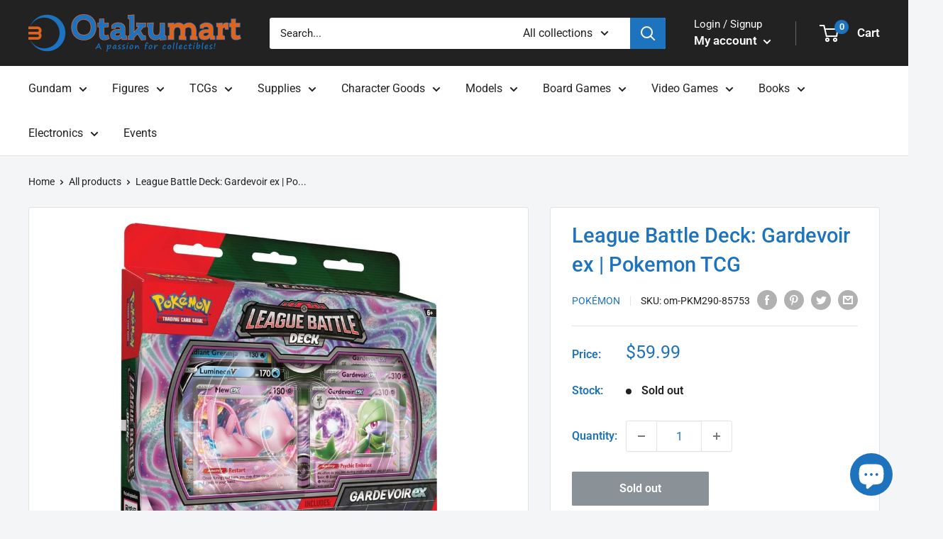

--- FILE ---
content_type: text/javascript
request_url: https://otakumart.co.nz/cdn/shop/t/8/assets/custom.js?v=90373254691674712701661304831
body_size: -774
content:
//# sourceMappingURL=/cdn/shop/t/8/assets/custom.js.map?v=90373254691674712701661304831
